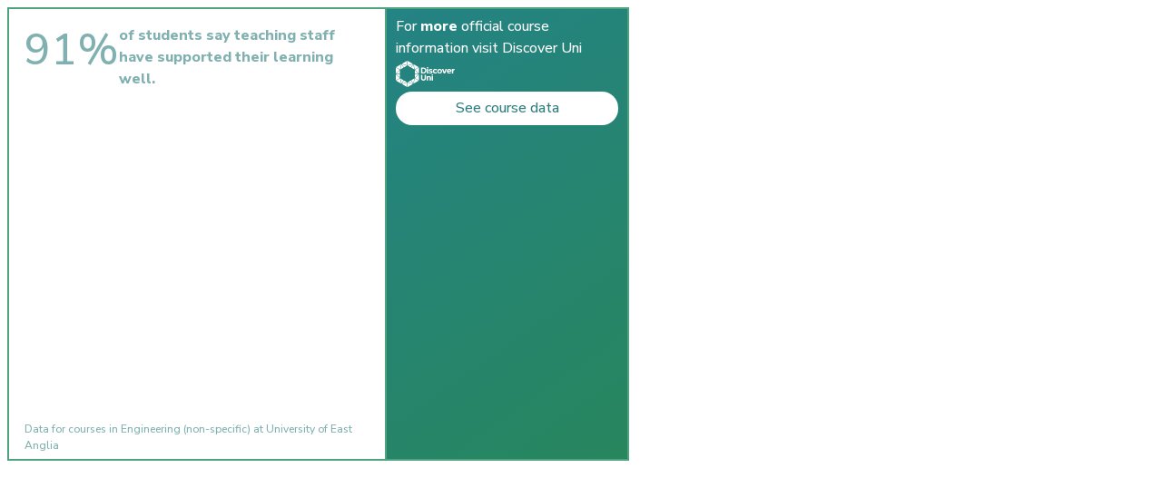

--- FILE ---
content_type: text/html; charset=utf-8
request_url: https://widget.discoveruni.gov.uk/widget/10007789/UNU1H101404/responsive/small/en-GB/FullTime
body_size: 121
content:
<html lang="en">
    <header>
        <title>DiscoverUni Course Stats</title>
    </header>
    <body class="widget-body">
        <main>
            <div class="kis-widget"
                 data-institution="10007789"
                 data-course="UNU1H101404"
                 data-kismode="FullTime"
                 data-orientation="responsive"
                 data-language="en-GB"></div>

            <script id='unistats-widget-script' src="/widget/embed-script/" type="d14bc43f77f68dee4ff6f355-text/javascript"></script>
        </main>
    <script src="/cdn-cgi/scripts/7d0fa10a/cloudflare-static/rocket-loader.min.js" data-cf-settings="d14bc43f77f68dee4ff6f355-|49" defer></script></body>
</html>
